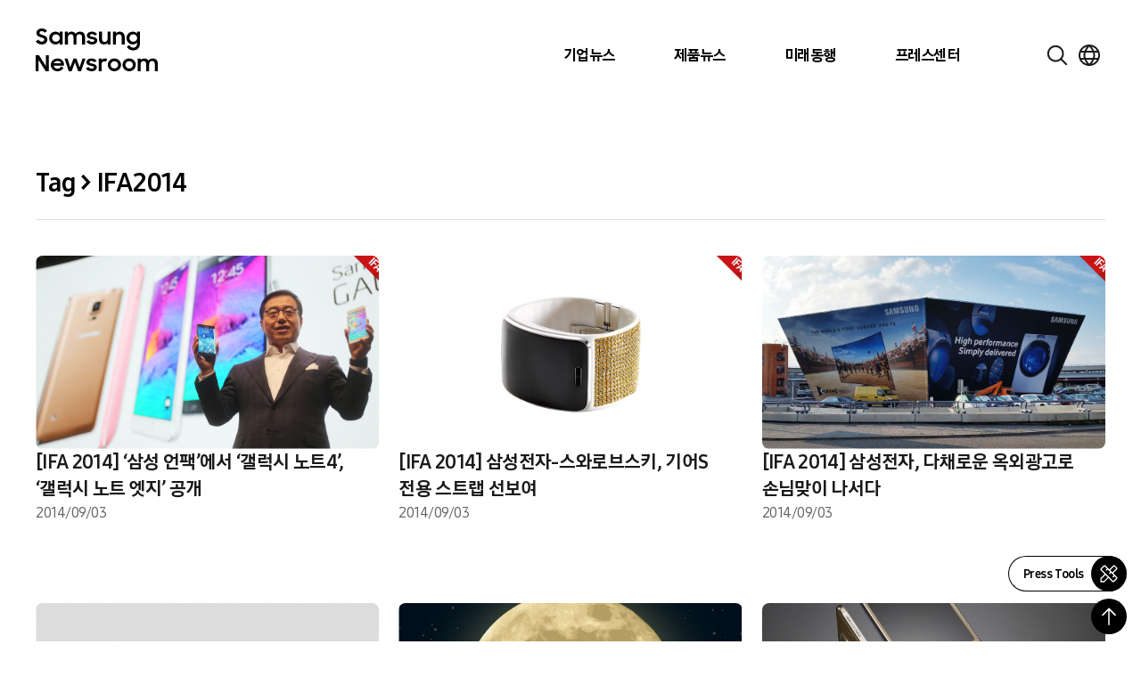

--- FILE ---
content_type: image/svg+xml
request_url: https://news.samsung.com/kr/wp-content/themes/newsroom/assets/images/icons/pagination_arrow2.svg
body_size: 240
content:
<svg width="16" height="16" viewBox="0 0 16 16" fill="none" xmlns="http://www.w3.org/2000/svg">
<g id="Chevron--First">
<path id="Vector" d="M2 8L7.26316 3L8 3.7L3.47368 8L8 12.3L7.26316 13L2 8Z" fill="#1A1A1A" stroke="#1A1A1A" stroke-width="0.5"/>
<path id="Vector_2" d="M8 8L13.2632 3L14 3.7L9.47368 8L14 12.3L13.2632 13L8 8Z" fill="#1A1A1A" stroke="#1A1A1A" stroke-width="0.5"/>
</g>
</svg>
